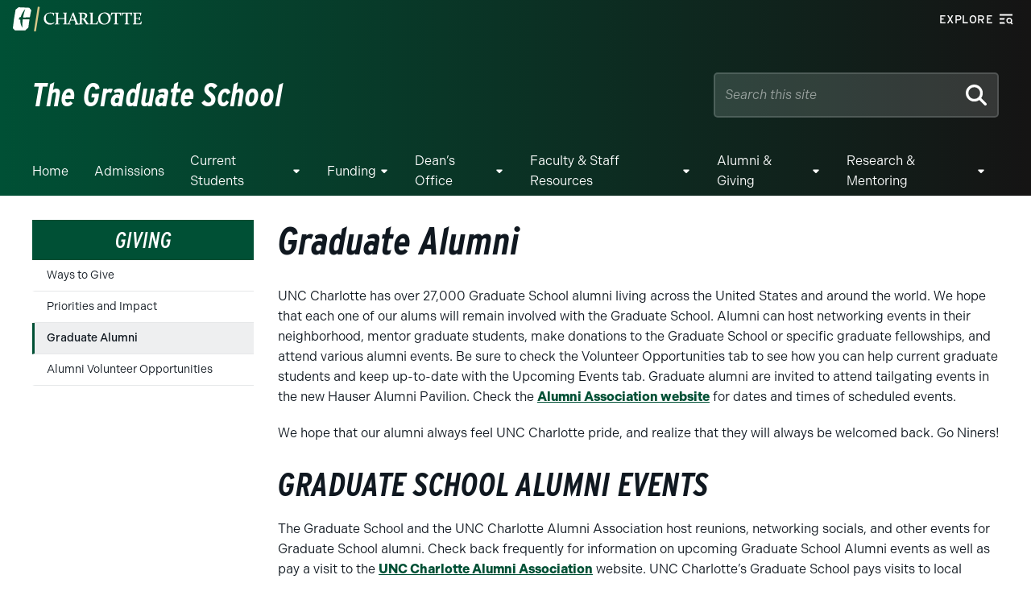

--- FILE ---
content_type: text/event-stream;charset=UTF-8
request_url: https://alerts.charlotte.edu/alerts/alert-stream.php?9
body_size: 428
content:
retry: 10000
id: 1768396166
data: {
data: "type": "",
data: "title": "",
data: "link": "",
data: "description": ""
data: }

